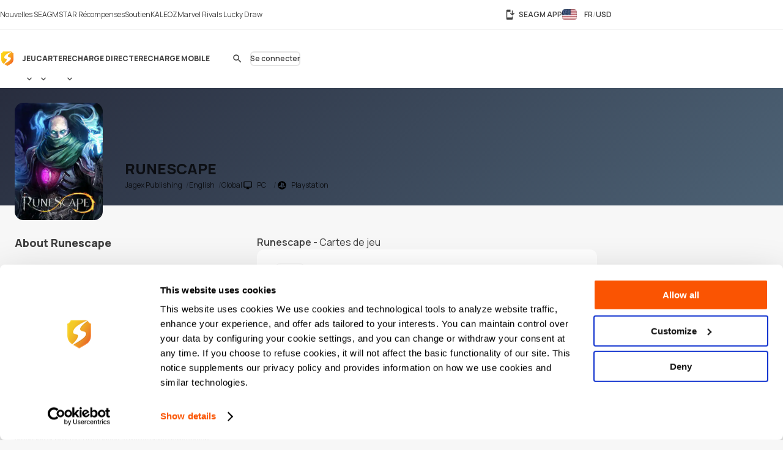

--- FILE ---
content_type: text/html; charset=UTF-8
request_url: https://www.seagm.com/fr/runescape-rs-gold
body_size: 20776
content:

<!doctype html>
<html lang="fr" xmlns="http://www.w3.org/1999/xhtml" xmlns:fb="http://www.facebook.com/2008/fbml">
<head>
	<meta charset="utf-8">
	<title>Runescape | Recharges et codes prépayés - SEAGM</title>
	<meta name="description" content="Boostez le gameplay de votre Runescape. SEA Gamer Mall vend les codes de recharge numériques et les articles de jeu les moins chers. Payez avec Paypal, cartes de crédit et plus. Acheter maintenant!">
	<meta name="keywords" content="Runescape, Jagex Publishing">
	<meta name="msvalidate.01" content="B2D541D4AF5AD042D1DFC4AE5DE7C10A">
	<meta name="ROBOTS" content="NOODP">
	<meta name="verify-webtopay" content="64976a9cab041f993b6c51ec1b2c1414">
	<meta name="wot-verification" content="e7d31e666d86be19b43e">
	<meta property="wb:webmaster" content="b4046b3f6c9be535">
	<!--<meta property="qc:admins" content="2613214773635175636">-->
	<meta property="qc:admins" content="261321436751756654">
	<!-- Open Graph -->
	<meta property="fb:admins" content="721271477">
	<meta property="fb:app_id" content="139274246138520">
	<meta property="og:site_name" content="SEAGM">
	<meta property="og:title" content="Runescape | Recharges et codes prépayés - SEAGM">
	<meta property="og:description" content="Boostez le gameplay de votre Runescape. SEA Gamer Mall vend les codes de recharge numériques et les articles de jeu les moins chers. Payez avec Paypal, cartes de crédit et plus. Acheter maintenant!">
	<meta property="og:type" content="website">

			<meta property="og:url" content="https://www.seagm.com/fr/runescape-rs-gold">
		<meta property="og:image" content="https://seagm-media.seagmcdn.com/game_480/193.jpg?x-oss-process=image/blur,r_50,s_50/resize,w_1200,limit_0/blur,r_50,s_50/bright,-50/crop,w_1200,h_630,g_center/blur,r_50,s_50/watermark,image_YXJ0L3Y2L29nL2dhbWVfb2dfYmcucG5n,g_center/watermark,image_Z2FtZV80ODAvMTkzLmpwZz94LW9zcy1wcm9jZXNzPWltYWdlL3Jlc2l6ZSxsXzQ4MCxsaW1pdF8wL3JvdW5kZWQtY29ybmVycyxyXzMw,g_center">
	
		<meta name="viewport" content="width=device-width,initial-scale=1,maximum-scale=5">
	
	<meta name="baidu-site-verification" content="codeva-4BkQFrNbtb" />

	<link rel="apple-touch-icon" href="https://www.seagm.com/skin/images/favicon-0bbc387493.png">
	<link rel="shortcut icon" type="image/x-icon" href="https://www.seagm.com/skin/images/favicon-867fb402f0.ico">

	<!-- preload css -->
	<link rel="preload" as="style" href="https://www.seagm.com/skin/css/component-862cb6c03e.v24.min.css">
	<link rel="preload" as="style" href="https://www.seagm.com/skin/css/style-7cea0e353c.css">
	<link rel="preload" as="style" href="https://www.seagm.com/skin/css/style_dark-8f18dc6cac.css">
	<!-- preload css -->
	<link rel="stylesheet" href="https://www.seagm.com/skin/css/component-862cb6c03e.v24.min.css">
	<link rel="stylesheet" href="https://www.seagm.com/skin/css/style-7cea0e353c.css">
	<link rel="stylesheet" href="https://www.seagm.com/skin/css/style_dark-8f18dc6cac.css" media="(prefers-color-scheme:dark)">


	
    	    <link rel="preload" as="style" href="https://www.seagm.com/skin/css/game-14a6ac5f04.css">
<link rel="stylesheet" href="https://www.seagm.com/skin/css/game-14a6ac5f04.css">

<link rel="preload" as="script" href="https://www.seagm.com/skin/js/lazysizes.ls-f6a3dd4ecb.unveilhooks.min.js">
<script data-cfasync="false" src="https://www.seagm.com/skin/js/lazysizes.ls-f6a3dd4ecb.unveilhooks.min.js" async></script>


<!-- game home art -->












































<!-- game home art -->    
    <!-- hreflang list -->
            <link rel="alternate" hreflang="en" href="https://www.seagm.com/runescape-rs-gold">
            <link rel="alternate" hreflang="en-my" href="https://www.seagm.com/en-my/runescape-rs-gold">
            <link rel="alternate" hreflang="en-us" href="https://www.seagm.com/en-us/runescape-rs-gold">
            <link rel="alternate" hreflang="en-sg" href="https://www.seagm.com/en-sg/runescape-rs-gold">
            <link rel="alternate" hreflang="en-ph" href="https://www.seagm.com/en-ph/runescape-rs-gold">
            <link rel="alternate" hreflang="en-th" href="https://www.seagm.com/en-th/runescape-rs-gold">
            <link rel="alternate" hreflang="en-gb" href="https://www.seagm.com/en-gb/runescape-rs-gold">
            <link rel="alternate" hreflang="en-ca" href="https://www.seagm.com/en-ca/runescape-rs-gold">
            <link rel="alternate" hreflang="en-vn" href="https://www.seagm.com/en-vn/runescape-rs-gold">
            <link rel="alternate" hreflang="en-au" href="https://www.seagm.com/en-au/runescape-rs-gold">
            <link rel="alternate" hreflang="en-in" href="https://www.seagm.com/en-in/runescape-rs-gold">
            <link rel="alternate" hreflang="en-kr" href="https://www.seagm.com/en-kr/runescape-rs-gold">
            <link rel="alternate" hreflang="en-mm" href="https://www.seagm.com/en-mm/runescape-rs-gold">
            <link rel="alternate" hreflang="en-bd" href="https://www.seagm.com/en-bd/runescape-rs-gold">
            <link rel="alternate" hreflang="en-ae" href="https://www.seagm.com/en-ae/runescape-rs-gold">
            <link rel="alternate" hreflang="en-sa" href="https://www.seagm.com/en-sa/runescape-rs-gold">
            <link rel="alternate" hreflang="en-ro" href="https://www.seagm.com/en-ro/runescape-rs-gold">
            <link rel="alternate" hreflang="ms" href="https://www.seagm.com/ms/runescape-rs-gold">
            <link rel="alternate" hreflang="ms-my" href="https://www.seagm.com/ms-my/runescape-rs-gold">
            <link rel="alternate" hreflang="id" href="https://www.seagm.com/id/runescape-rs-gold">
            <link rel="alternate" hreflang="id-id" href="https://www.seagm.com/id-id/runescape-rs-gold">
            <link rel="alternate" hreflang="zh" href="https://www.seagm.com/zh/runescape-rs-gold">
            <link rel="alternate" hreflang="zh-cn" href="https://www.seagm.com/zh-cn/runescape-rs-gold">
            <link rel="alternate" hreflang="zh-tw" href="https://www.seagm.com/zh-tw/runescape-rs-gold">
            <link rel="alternate" hreflang="zh-mo" href="https://www.seagm.com/zh-mo/runescape-rs-gold">
            <link rel="alternate" hreflang="zh-hk" href="https://www.seagm.com/zh-hk/runescape-rs-gold">
            <link rel="alternate" hreflang="zh-my" href="https://www.seagm.com/zh-my/runescape-rs-gold">
            <link rel="alternate" hreflang="zh-sg" href="https://www.seagm.com/zh-sg/runescape-rs-gold">
            <link rel="alternate" hreflang="th" href="https://www.seagm.com/th/runescape-rs-gold">
            <link rel="alternate" hreflang="th-th" href="https://www.seagm.com/th-th/runescape-rs-gold">
            <link rel="alternate" hreflang="my" href="https://www.seagm.com/my/runescape-rs-gold">
            <link rel="alternate" hreflang="my-mm" href="https://www.seagm.com/my-mm/runescape-rs-gold">
            <link rel="alternate" hreflang="fr" href="https://www.seagm.com/fr/runescape-rs-gold">
            <link rel="alternate" hreflang="fr-fr" href="https://www.seagm.com/fr-fr/runescape-rs-gold">
            <link rel="alternate" hreflang="fr-ph" href="https://www.seagm.com/fr-ph/runescape-rs-gold">
            <link rel="alternate" hreflang="fr-in" href="https://www.seagm.com/fr-in/runescape-rs-gold">
            <link rel="alternate" hreflang="ar" href="https://www.seagm.com/ar/runescape-rs-gold">
            <link rel="alternate" hreflang="es" href="https://www.seagm.com/es/runescape-rs-gold">
            <link rel="alternate" hreflang="es-es" href="https://www.seagm.com/es-es/runescape-rs-gold">
            <link rel="alternate" hreflang="vi" href="https://www.seagm.com/vi/runescape-rs-gold">
            <link rel="alternate" hreflang="vi-vn" href="https://www.seagm.com/vi-vn/runescape-rs-gold">
            <link rel="alternate" hreflang="tl" href="https://www.seagm.com/tl/runescape-rs-gold">
            <link rel="alternate" hreflang="tl-ph" href="https://www.seagm.com/tl-ph/runescape-rs-gold">
            <link rel="alternate" hreflang="ru" href="https://www.seagm.com/ru/runescape-rs-gold">
            <link rel="alternate" hreflang="ru-ru" href="https://www.seagm.com/ru-ru/runescape-rs-gold">
            <link rel="alternate" hreflang="pt" href="https://www.seagm.com/pt/runescape-rs-gold">
            <link rel="alternate" hreflang="pt-pt" href="https://www.seagm.com/pt-pt/runescape-rs-gold">
            <link rel="alternate" hreflang="ro" href="https://www.seagm.com/ro/runescape-rs-gold">
            <link rel="alternate" hreflang="ro-ro" href="https://www.seagm.com/ro-ro/runescape-rs-gold">
            <link rel="alternate" hreflang="it" href="https://www.seagm.com/it/runescape-rs-gold">
            <link rel="alternate" hreflang="nl" href="https://www.seagm.com/nl/runescape-rs-gold">
            <link rel="alternate" hreflang="nl-nl" href="https://www.seagm.com/nl-nl/runescape-rs-gold">
            <link rel="alternate" hreflang="it-it" href="https://www.seagm.com/it-it/runescape-rs-gold">
            <link rel="alternate" hreflang="ja" href="https://www.seagm.com/ja/runescape-rs-gold">
            <link rel="alternate" hreflang="ja-jp" href="https://www.seagm.com/ja-jp/runescape-rs-gold">
            <link rel="alternate" hreflang="hi" href="https://www.seagm.com/hi/runescape-rs-gold">
            <link rel="alternate" hreflang="hi-in" href="https://www.seagm.com/hi-in/runescape-rs-gold">
            <link rel="alternate" hreflang="de" href="https://www.seagm.com/de/runescape-rs-gold">
            <link rel="alternate" hreflang="de-de" href="https://www.seagm.com/de-de/runescape-rs-gold">
            <link rel="alternate" hreflang="ko-kr" href="https://www.seagm.com/ko-kr/runescape-rs-gold">
            <link rel="alternate" hreflang="ko" href="https://www.seagm.com/ko/runescape-rs-gold">
            <link rel="alternate" hreflang="x-default" href="https://www.seagm.com/runescape-rs-gold">
        <!-- 如果是产品页面 需要去掉参数 -->
    <link rel="canonical" href="https://www.seagm.com/fr/runescape-rs-gold">

	<!-- preconnect -->
	<link rel="preconnect" href="https://seagm-media.seagmcdn.com">
	<link rel="preconnect" href="https://www.google-analytics.com">
	<link rel="preconnect" href="https://www.googletagmanager.com">
	<!-- preconnect -->

	<!-- preload fonts -->
	<link rel="preload" href="https://www.seagm.com/skin/fonts/manrope/v15/manrope-8951283ba1.woff2" as="font" type="font/woff2" crossorigin>
	<!-- preload fonts -->

	<!-- preload iconfont -->
	<link rel="preload" href="https://www.seagm.com/skin/iconfont/materialicons/v143/MaterialIconsx-a4160421d2.woff2" as="font" type="font/woff2" crossorigin>
	<link rel="preload" href="https://www.seagm.com/skin/iconfont/brandicons/v13/brand-iconsx-6f85522d89.woff2" as="font" type="font/woff2" crossorigin>
	<!-- preload iconfont -->

	<!-- preload image -->
	<link rel="preload" href="https://www.seagm.com/skin/images/platform_icons-91b7acd68a.svg" as="image">
	<link rel="preload" href="https://www.seagm.com/skin/images/category_icons-bda5098a45.svg" as="image">
	<link rel="preload" href="https://www.seagm.com/skin/images/placeholder/loading-701269f903.svg" as="image">
	<!-- preload image -->

	<!-- preload js -->
	<link rel="preload" as="script" href="https://www.seagm.com/skin/js/jquery-3.5-dc5e7f18c8.1.min.js">
	<link rel="preload" as="script" href="https://www.seagm.com/skin/js/jquery-b67c6b00d9.tuki.js">
	<link rel="preload" as="script" href="https://www.seagm.com/skin/js/php-9c29335b33.js">
	<link rel="preload" as="script" href="https://www.seagm.com/skin/js/tuki-d92e491a75.js">
	<link rel="preload" as="script" href="https://www.seagm.com/skin/js/jquery-a4d0da9e52.tukimenu.js">
	<link rel="preload" as="script" href="https://www.seagm.com/skin/js/jquery-1b5c108829.tukiselect.js">
	<link rel="preload" as="script" href="https://www.seagm.com/skin/js/jquery-26506c9d08.tukislide.js">
	<link rel="preload" as="script" href="https://www.seagm.com/skin/js/jquery-e326281e2d.tukicountdown.js">
	<link rel="preload" as="script" href="https://www.seagm.com/skin/js/jquery-c4c50db716.tukitip.js">
	<link rel="preload" as="script" href="https://www.seagm.com/skin/js/jquery-69136f67e9.tukibox.js">
	<link rel="preload" as="script" href="https://www.seagm.com/skin/js/jquery-d5679d5a53.tukivalidator.js">
	<link rel="preload" as="script" href="https://www.seagm.com/skin/js/jquery-ba7e5f6060.md5.min.js">
	<link rel="preload" as="script" href="https://www.seagm.com/skin/js/lazysizes-45bacd312d.min.js">
	<!-- preload js -->

	<script src="https://www.seagm.com/skin/js/jquery-3.5-dc5e7f18c8.1.min.js" type="ff9590fba08615dc92913522-text/javascript"></script>
	<script src="https://www.seagm.com/skin/js/jquery-b67c6b00d9.tuki.js" type="ff9590fba08615dc92913522-text/javascript"></script>
	<script src="https://www.seagm.com/skin/js/php-9c29335b33.js" type="ff9590fba08615dc92913522-text/javascript"></script>
	<script src="https://www.seagm.com/skin/js/tuki-d92e491a75.js" type="ff9590fba08615dc92913522-text/javascript"></script>
	<script src="https://www.seagm.com/skin/js/jquery-a4d0da9e52.tukimenu.js" type="ff9590fba08615dc92913522-text/javascript"></script>
	<script src="https://www.seagm.com/skin/js/jquery-1b5c108829.tukiselect.js" type="ff9590fba08615dc92913522-text/javascript"></script>
	<script src="https://www.seagm.com/skin/js/jquery-26506c9d08.tukislide.js" type="ff9590fba08615dc92913522-text/javascript"></script>
	<script src="https://www.seagm.com/skin/js/jquery-e326281e2d.tukicountdown.js" type="ff9590fba08615dc92913522-text/javascript"></script>
	<script src="https://www.seagm.com/skin/js/jquery-c4c50db716.tukitip.js" type="ff9590fba08615dc92913522-text/javascript"></script>
	<script src="https://www.seagm.com/skin/js/jquery-69136f67e9.tukibox.js" type="ff9590fba08615dc92913522-text/javascript"></script>
	<script src="https://www.seagm.com/skin/js/jquery-d5679d5a53.tukivalidator.js" type="ff9590fba08615dc92913522-text/javascript"></script>
	<script src="https://www.seagm.com/skin/js/jquery-ba7e5f6060.md5.min.js" type="ff9590fba08615dc92913522-text/javascript"></script>
	<script src="https://www.seagm.com/skin/js/lazysizes-45bacd312d.min.js" type="ff9590fba08615dc92913522-text/javascript"></script>

	<script type='application/ld+json'>
		{
			"@context": "http://schema.org",
			"@type": "Organization",
			"url": "https://www.seagm.com/",
			"name": "SEAGM",
			"alternateName": "SEA Gamer Mall",
			"logo": "https://www.seagm.com/skin/images/art/contact-ea6560a14b.png",
			"address": "69, Jalan Raja Omar, Taman Ria Jaya, 32000 Sitiawan, Perak",
			"contactPoint": {
				"@type": "ContactPoint",
				"telephone": "+60-165212343",
				"email": "helper@seagm.com",
				"contactType": "customer service"
			},
			"sameAs": [
				"https://corp.seagm.com",
				"https://www.facebook.com/SEAGM",
				"https://twitter.com/seagm",
				"https://www.instagram.com/seagm/",
				"https://www.youtube.com/c/SEAGMOfficial/featured",
				"https://www.linkedin.com/company/seagm/",
				"https://news.seagm.com"
			],
			"potentialAction": {
				"@type": "SearchAction",
				"target": "https://www.seagm.com/search?keywords={search_term_string}",
				"query-input": "required name=search_term_string"
			}
		}
	</script>

	<script type="ff9590fba08615dc92913522-text/javascript">var newDataLayer;</script>


    <!--New GTM(Bdata)-->
    <script type="ff9590fba08615dc92913522-text/javascript">(function(w,d,s,l,i){w[l]=w[l]||[];w[l].push({'gtm.start':new Date().getTime(),event:'gtm.js'});var f=d.getElementsByTagName(s)[0],j=d.createElement(s),dl=l!='dataLayer'?'&l='+l:'';j.async=true;j.src='https://www.googletagmanager.com/gtm.js?id='+i+dl;f.parentNode.insertBefore(j,f);})(window,document,'script','newDataLayer','GTM-WHHT94G');</script>



<body>

<script src="https://www.seagm.com/skin/js/gtmtrack-b7fe28790e.js" type="ff9590fba08615dc92913522-text/javascript"></script>
<script type="ff9590fba08615dc92913522-text/javascript">
    var gaPageName = 'game-info';
    var gaPageGroup = 'game-info';
    var gaPageTitle = 'Runescape | Top Up Game Credits & Prepaid Codes - SEAGM';
    var gtmtracker = new gtmtracker({
        userObject: {
            UserID: '10000',
            LoginType: 'not applicable',
            Language: 'fr',
            Country: 'us',
            Currency: 'USD',
        },
        pageName: gaPageName,
        pageGroup: gaPageGroup,
        pageTitle: gaPageTitle,
    });

        //fresh page init
    $(document).ready(function () {
        gtmtracker.options.searchObject.search_query = $('#game-search-form').find("input[name='keyword']").val() || '';
        gtmtracker.options.searchObject.search_filter_region = $('#game-search-form').find("select[name='region']").val() || '';
        gtmtracker.options.searchObject.search_filter_language = $('#game-search-form').find("select[name='language']").val() || '';
        gtmtracker.options.searchObject.search_filter_platform = ($('#game-search-form').find("select[name='platform']").val() ? $('#game-search-form').find("select[name='platform'] option:selected").text() : '') || '';
    });
    
    
    
    
    
</script>
<script src="https://www.seagm.com/skin/js/gtmcontrast-aa8ed1412c.js" type="ff9590fba08615dc92913522-text/javascript"></script>


    <!--New GTM(Bdata)-->
    <noscript><iframe src="https://www.googletagmanager.com/ns.html?id=GTM-WHHT94G" height="0" width="0" style="display:none;visibility:hidden"></iframe></noscript>



<!--Auto Popup-->
<script type="ff9590fba08615dc92913522-text/javascript">
    </script>
<!-- tukigrowl-->
<div id="tukigrowl_wrapper"></div>

<!-- tukibox -->
<div id="tukibox_overlay">
    <div class="tukibox">
            </div>
</div>

<!-- tukiloading -->
<div id="tukitip_wrp">
    <div id="tukitip">
        <div class="load"><div class="loading">Chargement</div></div>
    </div>
</div>

<script type="ff9590fba08615dc92913522-text/javascript">
	//信用点转换函数
	function convertToCredits(payAmount) {
				var toCurrencyRate = 100.000000;
		var fromCurrencyRate = 405.700151;
		return Math.round(payAmount * 100 * fromCurrencyRate / toCurrencyRate);
			}

	//处理所有ajax返回
	function processResponse($obj, data) {
        // 直购页面点击BuyNow错误时，推送GA事件
        if ((typeof pushGaDirectPurchaseTopUpDetailPage !== 'undefined') && pushGaDirectPurchaseTopUpDetailPage === true && data[0] && (data[0].selector || '') === 'jQuery' && (data[0] && data[0].alert && data[0].alert[0] && (data[0].alert[0])[0]) !== undefined) {
            if (typeof pushGaBuyNowError === "function") {
                pushGaBuyNowError(data[0] && data[0].alert && data[0].alert[0] && (data[0].alert[0])[0]);
            }
        }
		//var $this = $obj;
		for (var i=0; i<data.length; i++) {
			if ('this' === data[i].selector) {
				//$obj = $this;
			} else if ('jQuery' === data[i].selector) {
				$obj = jQuery;
			} else {
				$obj = jQuery(data[i].selector);
			}
			delete data[i].selector;
			for (var command in data[i]) {
				for (var j=0; j<data[i][command].length; j++) {
					$obj = $obj[command].apply($obj, data[i][command][j]);
				}
			}
		}
	}

	//select
	$(document).on('change', 'select[rel="tukiselect"]', function(){
		var $this = $(this);
		var $obj = $('#' + $this.data('obj'));
		$obj.html('<option>loading...</option>');
		$.get($this.data('url').replace('thisValue', $this.val()), function(data){
			processResponse($obj, data);
		}, 'json');
		return false;
	});

	//拦截 表单提交
	$('body').on('submit', 'form[target="background"]', function() {
		var $form = $(this), that = this;

		var activeElement = $(document.activeElement);
		activeElement.addClass('btwloading');
		activeElement.parent().addClass('btwloading');

		//验证表单
		var el =$form.find("input[type=file]");
		var formData = new FormData(this);
		if (el.attr('checkFile')) {
			var fileName = el.attr('name');
			if  (!el[0].files[0]) { //图片不存在 要移除图片input
				formData.delete(fileName);
			}else {                  //图片存在 检查图片是否合法，非法需要return
				if(verify_img(el[0])){
					if (processFile){
						formData.delete(fileName);
						formData.append(fileName, processFile);
					}
				}else {
					return false;
				}
			}
		}

		$.ajax({
			type: 'POST',
			url: that.action,
			data: formData,
			/**
			 *必须false才会自动加上正确的Content-Type
			 */
			contentType: false,
			/**
			 * 必须false才会避开jQuery对 formdata 的默认处理
			 * XMLHttpRequest会对 formdata 进行正确的处理
			 */
			processData: false,

			/**
			 * 带上cookie
			 */
			xhrFields: {
				withCredentials: true
			},
			crossDomain: true,

			headers: {
				'X-Requested-With': 'XMLHttpRequest',
			},

			dataType: 'json',
			success: function(data){
				processResponse($form, data);
				//if (tipTimer == undefined) $('#tukibox_overlay').removeClass('show');
			}
		});
		return false;
	});

	//拦截 普通链接
	$('body').on('click', 'a[target="background"]', function(){
		var $a = $(this);
		$a.addClass('disabled');

        $('#tukitip_wrp #tukitip').html('<div class="load"><div class="loading">Loading</div></div>');
        $('#tukitip_wrp').addClass('show');

        $.ajax({
			type: 'GET',
			url: $a.attr('href'),
			xhrFields: {
				withCredentials: true
			},
			crossDomain: true,
			processData: false,
			headers: {
				'X-Requested-With': 'XMLHttpRequest',
			},
			dataType: 'json'
		}).done(function(data){
			processResponse($a, data);
            //$('#tukitip_wrp').removeClass('show');
            $a.removeClass('disabled');
		});

		return false;
	});


	function checkFormInput(e, typeName)
	{
		var submit = true;
		var value = $.trim($(e).find("input[type='" + typeName + "']").val());
		if (value == "")
		{
			submit = false;
		}
		return submit;
	}

    function tukibox_loading_show(){
        $('#tukitip_wrp').addClass('show');
        $('#tukitip_wrp #tukitip').html('<div class="load"><div class="loading">Chargement</div></div>');
    }
    function tukibox_loading_hide() {
        $('#tukitip_wrp').removeClass('show');
    }

    /**
     * @param tukiboxHtml 弹窗内容
     * @param isTukiboxClose 是否可以点击背景关闭
     */
    function tukibox_overlay_popup_show(tukiboxHtml, isTukiboxClose) {
        $('#tukibox_overlay').addClass('show');
        if (isTukiboxClose === true) {
            $('#tukibox_overlay').prepend('<div class="tukibox_close"></div>');
        }
        $('#tukibox_overlay .tukibox').html(tukiboxHtml);
    }

    // 检查图片
    function faceImgError(imgObj){
        $(imgObj).attr('src','https://www.seagm.com/skin/images/placeholder/avatar_default-c4b39b0bde.svg');
    }
</script>

<header id="site_header">
	<div id="global_nav">
		<div class="inner">
			<div class="global_nav_ctrl" icon="apps"></div>
			<div class="nav">
				<div class="inner">
					<a class="link" href="https://news.seagm.com" target="_blank" rel="noopener" ga-data="2090" ga-data-playload="SEAGM News"><span icon="newspaper">Nouvelles SEAGM</span></a>
					<a class="link" href="/fr/star/intro" target="_blank" ga-data="2091" ga-data-playload="Star Reward"><span icon-brand="seagmstar">STAR Récompenses</span></a>
					<a class="link" href="https://help.seagm.com/" target="_blank" rel="noopener" ga-data="2027" ga-data-playload="Support"><span icon="contact_support">Soutien</span></a>
					<a class="link" href="https://www.kaleoz.com" target="_blank" rel="noopener" ga-data="2094" ga-data-playload="KALEOZ"><span icon-brand="kaleoz">KALEOZ</span></a>
					                    					<a class="link promotion_link" href="/fr/promotion/marvel-rivals-lucky-draw?ps=Header" target="_blank" rel="noopener" data-promotion-theme-code="marvel2026"><span icon="interests">Marvel Rivals Lucky Draw</span></a>
					                    				</div>
			</div>
			<div class="settings">
				<a class="download_app" href="/fr/app/download" target="_blank" title="SEAGM APP" ga-data="2095"><span icon="install_mobile">SEAGM APP</span></a>
        		        		<div class="language_currency" region="us" ga-data="2096" onclick="if (!window.__cfRLUnblockHandlers) return false; window.location.href = '/fr/language_currency'+'?origin=%2Ffr%2Frunescape-rs-gold'" data-cf-modified-ff9590fba08615dc92913522-="">
        			<span><b class="lang">FR</b><b class="currency">USD</b></span>
				</div>
        					</div>
		</div>
	</div>
	<div id="main_nav">
		<div class="inner">
			<div class="nav_ctrl_on btw" color="transparent"><span icon-only="menu"></span></div>
			<div class="nav">
				<div class="nav_ctrl_off"></div>
				<div class="inner">
					<div id="nav_logo">
						<a href="/fr" ga-data="2001" title="SEA Gamer Mall"><span>SEAGM</span></a>
						<div class="nav_ctrl_off close btw" color="transparent"><span icon-only="close"></span></div>
					</div>
					<div id="nav_zone">
						<div class="type">
							<a class="bt" href="/fr/game" ga-data="3003" ga-data-playload="Game"><span>Jeu</span></a>
							<div class="dropmenu_ctrl" icon></div>
							<div class="dropmenu">
																<a class="category" href="/fr/game?platform=pc" ga-data="g3007" ga-data-playload="PC" data-platform-icon="1"><span>PC</span></a>
																<a class="category" href="/fr/game?platform=web" ga-data="g3008" ga-data-playload="Webgame" data-platform-icon="2"><span>Webgame</span></a>
																<a class="category" href="/fr/game?platform=mobile" ga-data="g3010" ga-data-playload="Mobile" data-platform-icon="4"><span>Mobile</span></a>
																<a class="category" href="/fr/game?platform=playstation" ga-data="g3012" ga-data-playload="Playstation" data-platform-icon="9"><span>Playstation</span></a>
																<a class="category" href="/fr/game?platform=xbox" ga-data="g3013" ga-data-playload="Xbox" data-platform-icon="10"><span>Xbox</span></a>
																<a class="category" href="/fr/game?platform=nintendo-switch" ga-data="" ga-data-playload="Nintendo Switch" data-platform-icon="13"><span>Nintendo Switch</span></a>
															</div>
						</div>
						<div class="type">
							<a class="bt" href="/fr/card" ga-data="3004" ga-data-playload="Card"><span>Carte</span></a>
							<div class="dropmenu_ctrl" icon></div>
							<div class="dropmenu">
																<a class="category" href="/fr/card?code=mobile-game-cards" ga-data="" ga-data-playload="Mobile Game Cards" data-category-icon="33"><span>Mobile Game Cards</span></a>
																<a class="category" href="/fr/card?code=game-cards" ga-data="3007" ga-data-playload="Game Cards" data-category-icon="01"><span>Game Cards</span></a>
																<a class="category" href="/fr/card?code=payment-cards" ga-data="" ga-data-playload="Payment Cards" data-category-icon="02"><span>Payment Cards</span></a>
																<a class="category" href="/fr/card?code=gift-card" ga-data="3008" ga-data-playload="Gift Cards" data-category-icon="03"><span>Gift Cards</span></a>
																<a class="category" href="/fr/card?code=game-console" ga-data="" ga-data-playload="Game Console" data-category-icon="22"><span>Game Console</span></a>
																<a class="category" href="/fr/card?code=cd-key" ga-data="3010" ga-data-playload="Game CD-Key" data-category-icon="04"><span>Game CD-Key</span></a>
																<a class="category" href="/fr/card?code=video-on-demand" ga-data="3011" ga-data-playload="Video Streaming" data-category-icon="11"><span>Video Streaming</span></a>
																<a class="category" href="/fr/card?code=music" ga-data="3012" ga-data-playload="Music" data-category-icon="12"><span>Music</span></a>
																<a class="category" href="/fr/card?code=shopping" ga-data="3013" ga-data-playload="Shopping" data-category-icon="21"><span>Shopping</span></a>
																<a class="category" href="/fr/card?code=mobile-reloads" ga-data="3014" ga-data-playload="Telco Prepaid Cards" data-category-icon="32"><span>Telco Prepaid Cards</span></a>
																<a class="category" href="/fr/card?code=tools" ga-data="3015" ga-data-playload="Tools" data-category-icon="13"><span>Tools</span></a>
																<a class="category" href="/fr/card?code=software" ga-data="3016" ga-data-playload="Software" data-category-icon="24"><span>Software</span></a>
																<a class="category" href="/fr/card?code=social-app" ga-data="3017" ga-data-playload="Social App" data-category-icon="23"><span>Social App</span></a>
																<a class="category" href="/fr/card?code=freebie-newbie-code" ga-data="" ga-data-playload="Freebie Codes" data-category-icon="15"><span>Freebie Codes</span></a>
																<a class="category" href="/fr/card?code=subscription" ga-data="" ga-data-playload="Subscription" data-category-icon="36"><span>Subscription</span></a>
															</div>
						</div>
						<div class="type">
							<a class="bt" href="/fr/direct-topup" ga-data="3005" ga-data-playload="Direct Top Up"><span>Recharge Directe</span></a>
							<div class="dropmenu_ctrl" icon></div>
							<div class="dropmenu">
																<a class="category" href="/fr/direct-topup?code=mobile-game" ga-data="3018" ga-data-playload="Mobile Game Top-Up" data-category-icon="34"><span>Mobile Game Top-Up</span></a>
																<a class="category" href="/fr/direct-topup?code=game-direct-top-up" ga-data="3019" ga-data-playload="Game Direct Top-Up" data-category-icon="14"><span>Game Direct Top-Up</span></a>
																<a class="category" href="/fr/direct-topup?code=china-game-top-up" ga-data="" ga-data-playload="China Direct Top-Up" data-category-icon="17"><span>China Direct Top-Up</span></a>
																<a class="category" href="/fr/direct-topup?code=video-on-demand" ga-data="3021" ga-data-playload="Video Streaming" data-category-icon="11"><span>Video Streaming</span></a>
																<a class="category" href="/fr/direct-topup?code=entertainment-app" ga-data="3022" ga-data-playload="Entertainment" data-category-icon="18"><span>Entertainment</span></a>
																<a class="category" href="/fr/direct-topup?code=live-streaming-top-up" ga-data="3023" ga-data-playload="Live Streaming" data-category-icon="27"><span>Live Streaming</span></a>
															</div>
						</div>
						<div class="type">
							<a class="bt" href="/fr/mobile-recharge" ga-data="3006" ga-data-playload="Mobile Recharge"><span>Recharge mobile</span></a>
						</div>
					</div>
				</div>
			</div>
			<div class="menu">
                                    <div id="universal_search">
	<form method="get" action="/fr/search" onsubmit="if (!window.__cfRLUnblockHandlers) return false; return checkFormInput(this, 'search')" ga-data="3001" data-cf-modified-ff9590fba08615dc92913522-="">
		<label id="header_search" class="cpt-search">
			<input type="search" placeholder="Recherche" value="" disabled name="keywords" tabindex="1" autocomplete="off">
			<label class="btw" color="transparent"><span icon-only="search">Recherche</span><input type="submit"></label>
		</label>
	</form>
	<div id="universal_search_dropdown">
		<div class="load"><div class="loading hide">Chargement ...</div></div>
		<div class="block" id="recent_list">
			<div class="title">Recent search</div>
			<div class="list"></div>
		</div>
		<div class="block" id="recommend_list">
			<div class="title">Hot search</div>
			<div class="list"></div>
		</div>
		<div class="block" id="result_list">
			<div class="title">Related</div>
			<div class="list"></div>
		</div>
	</div>
        <div class="universal_search_bt btw" color="transparent"><span icon-only="search"></span></div>
    </div>

<script type="ff9590fba08615dc92913522-text/javascript">
    let pushGaInputUSearchBoxTag = false;

    function pushGaFocusUSearchBox() {
        gtmtracker.pushEvent({
            'event': 'Search Interaction',
            'eventCategory': 'Search Interaction',
            'eventAction': 'Focus USearch Box',
            'eventLabel': '',
            'eventSource': 'Universal Search',
            'eventTarget': '',
            'interactionFlag': 'True'
        });
    }

    function pushGaInputUSearchBox() {
        gtmtracker.pushEvent({
            'event': 'Search Interaction',
            'eventCategory': 'Search Interaction',
            'eventAction': 'Input USearch Box',
            'eventLabel': '',
            'eventSource': 'Universal Search',
            'eventTarget': '',
            'interactionFlag': 'True'
        });
        pushGaInputUSearchBoxTag = true;
    }

    function pushGaSelectUSearchProduct(categoryName) {
        let keywords = String($('#universal_search #header_search input[name="keywords"]').val() || '');
        gtmtracker.pushEvent({
            'event': 'Search Interaction',
            'eventCategory': 'Search Interaction',
            'eventAction': 'Select USearch Product',
            'eventLabel': keywords,
            'eventSource': 'Universal Search',
            'eventTarget': categoryName,
            'interactionFlag': 'True'
        });
    }

    function pushGaMoreUSearchResult() {
        let keywords = String($('#universal_search #header_search input[name="keywords"]').val() || '');
        gtmtracker.pushEvent({
            'event': 'Search Interaction',
            'eventCategory': 'Search Interaction',
            'eventAction': 'More USearch Result',
            'eventLabel': keywords,
            'eventSource': 'Universal Search',
            'eventTarget': '',
            'interactionFlag': 'True'
        });
    }

    $(document).ready(function () {
        // Focus USearch Box
        $('#universal_search #header_search input[name="keywords"]').on('focus', function () {
            pushGaFocusUSearchBox();
            pushGaInputUSearchBoxTag = false;
            return true;
        });

        // Input USearch Box
        $('#universal_search #header_search input[name="keywords"]').on('keyup', function () {
            let content = $.trim($(this).val());
            if (content !== '' && pushGaInputUSearchBoxTag === false) {
                pushGaInputUSearchBox();
            }
            return true;
        });

        $('#result_list').on('click', "span", function () {
            let ename = $(this).attr('ga-data') || '';
            let pname = $(this).attr('ga-data-playload') || '';
            if (ename === 'USearch-01') {
                pushGaSelectUSearchProduct(pname);
            } else if (ename === 'USearch-02') {
                pushGaMoreUSearchResult();
            }
            return true;
        })
    });
</script>                                <div class="user">
										<div id="login-btn" class="user_dropdown_ctrl_on btw" color="outline" ga-data="2002"><span>Se connecter</span></div>
					<section id="user_dropdown">
						<div class="user_dropdown_ctrl_off"></div>
						<div class="inner">
							<div class="user_dropdown_ctrl_off close btw" color="transparent"><span icon-only="close"></span></div>
							<div class="welcome">
								<img class="lazyload" width="216" height="144" data-src="https://seagm-media.seagmcdn.com/art/v6/welcome.png?x-oss-process=image/resize,w_480,limit_0" alt="Bienvenue à SEA Gamer Mall">
								<h3>Bienvenue à <b>SEA Gamer Mall</b></h3>
								<div class="btc">
									<a rel="nofollow" href="https://member.seagm.com/fr/sso/login?origin=https%3A%2F%2Fwww.seagm.com%2Ffr%2Frunescape-rs-gold" class="btw" color="theme" ga-data="2007" ga-data-playload="LogIn"><span>Se connecter</span></a>
									<a rel="nofollow" href="https://member.seagm.com/fr/sso/register?origin=https%3A%2F%2Fwww.seagm.com%2Ffr%2Frunescape-rs-gold" class="btw" color="yellowgreen" ga-data="2008" ga-data-playload="Sign up"><span>S'inscrire</span></a>
								</div>
							</div>
						</div>
					</section>

					
				</div>
			</div>
		</div>
	</div>
</header>
<div id="game_cover" data-hue='374358'>
	<div class="bg lazyload" data-bg="https://seagm-media.seagmcdn.com/game_480/193.jpg?x-oss-process=image/blur,s_50,r_50/resize,w_1920,limit_0/blur,s_50,r_50/crop,w_1920,h_1920,g_center/bright,-10/blur,s_50,r_50"></div>
	<div class="inner">
		<div class="cover">
			<div class="img"><img width="180" height="240" class="GamePic lazyload" src="https://www.seagm.com/skin/images/placeholder/gamepic-0b3becd65a.svg" data-src="https://seagm-media.seagmcdn.com/game_480/193.jpg?x-oss-process=image/resize,w_360" alt="Runescape"></div>
		</div>
		<div class="info">
			<div class="name"><h1>Runescape</h1></div>
			<div class="property">
								<span class="publisher">Jagex Publishing</span>
												<span class="language">English</span>
												<span class="region">Global</span>
							</div>
						<div class="platform">
								<span data-platform-icon="1">PC</span>
								<span data-platform-icon="9">Playstation</span>
							</div>
					</div>
	</div>
</div>

<div id="game_content">

	<div id="game_content_tab">
		<div class="inner">
			<a class="tab" href="#game_explain"><span>Description</span></a>
									<a class="tab" href="#game_card"><span>Carte de jeu</span></a>
								</div>
		<script type="ff9590fba08615dc92913522-text/javascript">
			function GameContentTab(){
				if ($(window).scrollTop() > ($('#site_header').innerHeight() + $('#game_cover').innerHeight())) {
					$('#game_content_tab').addClass('float')
				} else {
					$('#game_content_tab').removeClass('float')
				}
			}
			GameContentTab();
			$(window).resize(function(){GameContentTab()});
			$(window).scroll(function(){GameContentTab()});
		</script>
	</div>

	<div class="inner">

		<div id="game_explain">
			<div class="inner">
								<article class="docs" ><h2>About Runescape</h2>
<h3>Game Descriptions:</h3>
<p><b>Runescape</b> is a fantasy massively multiplayer online role-playing game (MMORPG) released in January 2001 by Andrew and Paul Gower, and developed and published by Jagex Games Studio. RuneScape takes place in the world of Gielinor, a medieval fantasy realm divided into different kingdoms, regions, and cities. Players can travel throughout Gielinor on foot, through the use of magical teleportation spells and devices, and via numerous other methods, such as charter ships. Each region offers different types of monsters, resources, and quests to challenge players. The game's fictional universe has also been explored through a tie-in video game on its maker's other website, FunOrb, Armies of Gielinor, and the novels Betrayal at Falador and Return to Canifis.</p>
<p>RuneScape 3 is the latest version of RuneScape with a large collection of new features added to the existing game which includes improved graphics and audio and customizable interfaces. RuneScape 3 was released as a single massive update, not a series of updates added over time. It was released on 22 July 2013. RuneScape 3 is based on web browser and continues to use the free-to-play mode. The images are also evolved from 2D to 3D. Come to join the funny and exciting adventure in RuneScape 3. </p>


</article>
				
								<div id="game_channel">
	<h2><b>Runescape</b> - Vidéo</h2>
	<div class="youtube-player">
		<div id="player"></div>
	</div>
</div>
<script type="ff9590fba08615dc92913522-text/javascript">
	//加载js
	setTimeout(function (){
		var tag = document.createElement('script');
		tag.src = "https://www.youtube.com/iframe_api";
		var firstScriptTag = document.getElementsByTagName('script')[0];
		firstScriptTag.parentNode.insertBefore(tag, firstScriptTag);
	},2000)

	//创建播放器对象
	var player;
	function onYouTubeIframeAPIReady() {
		player = new YT.Player('player', {
			height: '100%',
			width: '100%',
			//videoId:video_id,
			playerVars: {
				'listType': 'playlist',
				'list': "UUGpr8LIrdwrEak3GuZLQPwg",
			},
			events: {
				//'onReady': onPlayerReady,  //自动播放控制
				'onStateChange': onPlayerStateChange
			}
		});
	}

	function onPlayerReady(event) {
		event.target.playVideo();
	}

	var done = false;
	function onPlayerStateChange(event) {
		if (event.data == YT.PlayerState.PLAYING && !done) {
			done = true;
		}
	}

	function stopVideo() {
		player.stopVideo();
	}
</script>							</div>
		</div>

		
			
						<div id="game_card">
				<h2><b>Runescape</b> - Cartes de jeu</h2>
				<div class="ItemList">
										<a class="ItemLink" ga-enecommerce="gamehome&&76:Game Home" href="/fr/runescape-credits?ps=Game-Home" title="Runescape Prepaid Card" data-on-click="openCardDetails" data-url="76">
						<div class="img"><img class="IconPic lazyload" width="60" height="60" src="https://www.seagm.com/skin/images/placeholder/iconpic-37a8227ea7.svg" data-src="https://seagm-media.seagmcdn.com/icon_400/76.jpg?x-oss-process=image/resize,w_120" alt="Runescape Prepaid Card"></div>
						<div class="T">
							<div class="name">Runescape Prepaid Card</div>
														<div class="info"><span>Global</span></div>
													</div>
					</a>
									</div>
			</div>
			
		
		
	</div>
</div>
<script type="ff9590fba08615dc92913522-text/javascript">
	const a = document.querySelectorAll('a')
	let messageId = 1;
	const isMobile = typeof window.orientation !== 'undefined' || /Mobi|Android|iPhone/i.test(navigator.userAgent) || !!('ontouchstart' in document.documentElement)
	Array.from(a).map(item => {
		// 如果有data-on-click属性，且在移动端设备、seagm app中才删除href属性
		if (item.dataset && item.dataset.onClick && window.seagmRN && isMobile) {
			item.removeAttribute('href')
		} else return
		item.onclick = () => {
			if (window.seagmRN) {
				const actionType = item.dataset['onClick']
				const con = item.dataset['url']
				const requestCon = {
					actionType: actionType,
					messageId: messageId++,
					data: {
						url: con,
						categoryId: con,
						keyWords: '',
						code: ''
					}
				}
				if (window.ReactNativeWebView) {
					window.ReactNativeWebView.postMessage(JSON.stringify(requestCon));
				} else {
					window.postMessage(JSON.stringify(requestCon), '*');
				}
				return true;
			}
		}
	})
</script>
	<footer id="site_footer">
		<div class="inner">
			<div id="footer_payments_wrp">
				<div class="channel_list">
																						<div class="logo"><img class="LogoPic lazyload" width="24" height="24" src="https://www.seagm.com/skin/images/placeholder/logopic-3209aac0cd.svg" data-src="https://seagm-media.seagmcdn.com/bank/paypalcc.png?x-oss-process=image/resize,h_48" alt="PayPal (US Dollar)"></div>
												<div class="logo"><img class="LogoPic lazyload" width="24" height="24" src="https://www.seagm.com/skin/images/placeholder/logopic-3209aac0cd.svg" data-src="https://seagm-media.seagmcdn.com/bank/airwallex_card.png?x-oss-process=image/resize,h_48" alt="Credit/Debit Card (USD)"></div>
												<div class="logo"><img class="LogoPic lazyload" width="24" height="24" src="https://www.seagm.com/skin/images/placeholder/logopic-3209aac0cd.svg" data-src="https://seagm-media.seagmcdn.com/bank/triplea.png?x-oss-process=image/resize,h_48" alt="Cryptocurrency (USD)"></div>
												<div class="logo"><img class="LogoPic lazyload" width="24" height="24" src="https://www.seagm.com/skin/images/placeholder/logopic-3209aac0cd.svg" data-src="https://seagm-media.seagmcdn.com/bank/stripe_card.png?x-oss-process=image/resize,h_48" alt="Credit / Debit Card (USD)"></div>
												<div class="logo"><img class="LogoPic lazyload" width="24" height="24" src="https://www.seagm.com/skin/images/placeholder/logopic-3209aac0cd.svg" data-src="https://seagm-media.seagmcdn.com/bank/apple_pay.png?x-oss-process=image/resize,h_48" alt="Apple Pay (USD)"></div>
												<div class="logo"><img class="LogoPic lazyload" width="24" height="24" src="https://www.seagm.com/skin/images/placeholder/logopic-3209aac0cd.svg" data-src="https://seagm-media.seagmcdn.com/bank/khqr.png?x-oss-process=image/resize,h_48" alt="Bakong KHQR"></div>
															</div>
				<a href="/fr/pay" class="btw more" color="transparent" title="Voir Plus"><span icon-only="more_horiz">Voir Plus</span></a>
			</div>
			<div id="footer_sns_wrp">
				<h3>Restez à jour avec nous</h3>
				<div id="footer_sns" class="sns_list">
					<a href="https://www.facebook.com/SEAGM" class="btw" color="facebook" target="_blank" title="Facebook" rel="noopener" ga-data="2020" ga-data-playload="facebook"><span icon-only icon-brand="facebook">Facebook</span></a>
					<a href="https://www.x.com/seagm" class="btw" color="xcom" target="_blank" title="X" rel="noopener" ga-data="2021" ga-data-playload="X"><span icon-only icon-brand="xcom">X</span></a>
					<a href="https://www.youtube.com/c/SEAGMOfficial/featured" class="btw" color="youtube" target="_blank" title="Youtube" rel="noopener" ga-data="2022" ga-data-playload="youtube"><span icon-only icon-brand="youtube">Youtube</span></a>
					<a href="https://www.instagram.com/seagm/" class="btw" color="instagram" target="_blank" title="Instagram" rel="noopener" ga-data="2023" ga-data-playload="instagram"><span icon-only icon-brand="instagram">Instagram</span></a>
					<a href="https://www.tiktok.com/@seagmofficial" class="btw" color="tiktok" target="_blank" title="Tiktok" rel="noopener" ga-data="2077" ga-data-playload="tiktok"><span icon-only icon-brand="tiktok">Tiktok</span></a>
				</div>
			</div>
			<div id="footer_nav_wrp">
				<div id="footer_nav">
					<div class="group">
						<div class="title"><span>À propos de SEAGM</span></div>
						<a class="link" href="https://corp.seagm.com/" target="_blank" rel="noopener" ga-data="2026" ga-data-playload="About SEAGM">À Propos de Nous</a>
						<a class="link" href="https://news.seagm.com" target="_blank" ga-data="2100" ga-data-playload="SEAGM News">Nouvelles SEAGM</a>
	                    <a class="link" href="https://help.seagm.com/hc/en-us" target="_blank" rel="noopener" ga-data="2027" ga-data-playload="Support">Soutien</a>
	                    <a class="link" href="/fr/page/index?view=contact" ga-data="2028" ga-data-playload="Contact Us">Contactez-nous</a>
					</div>
					<div class="group">
						<div class="title"><span>Faire du shopping</span></div>
						<a class="link" href="/fr/star/intro" title="StarRewards" ga-data="2079" ga-data-playload="SEAGM STAR Rewards">SEAGM STAR Récompenses</a>
						<a class="link" href="https://www.kaleoz.com" target="_blank" ga-data="2099" ga-data-playload="KALEOZ">KALEOZ</a>
					</div>
					<div class="group">
						<div class="title"><span>Légal</span></div>
						<a class="link" href="/fr/document/termsofuse" title="Conditions d'utilisation" ga-data="2030" ga-data-playload="Terms of use">Conditions d'utilisation</a>
						<a class="link" href="/fr/document/termsofsale" title="Conditions de vente" ga-data="2098" ga-data-playload="Terms of sale">Conditions de vente</a>
						<a class="link" href="/fr/document/privacypolicy" title="Politique de confidentialité" ga-data="2031" ga-data-playload="Privacy Policy">Politique de confidentialité</a>
						<a class="link" href="/fr/document/prohibitedcontentpolicy" title="Politique de Contenu Interdit" ga-data="2105" ga-data-playload="Prohibited Content Policy">Politique de Contenu Interdit</a>
						<a class="link" href="/fr/document/termsofuse_japan" title="特定商取引法に基づく表示" ga-data="2032" ga-data-playload="Termsofuse Japan" lang="ja" class="notranslate">特定商取引法に基づく表示</a>
					</div>
					<div class="group">
						<div class="title"><span>Partenaires</span></div>
						<a class="link" href="/fr/page/index?view=partnership" title="Partnership" ga-data="2080" ga-data-playload="Partnership">Partenariat partenaire d'affaires</a>
					</div>
				</div>
			</div>
			<div id="footer_app">
				<a class="download" href="/fr/app/download" target="_blank" color="theme" icon="open_in_new" title="SEAGM APP" ga-data="2025">
					<div class="text">
						<div>SEAGM dans votre poche</div>
						<i>Téléchargez l'application maintenant !</i>
					</div>
				</a>
			</div>
			<div id="footer_copyright">
				<h3>© 2025 SEA Gamer Mall Sdn Bhd (201201016057) (1001568-K)</h3>
			</div>
			<!-- TrustBox widget - Micro Review Count -->
			<!-- <script type="text/javascript" src="https://widget.trustpilot.com/bootstrap/v5/tp.widget.bootstrap.min.js" async></script>
			<div id="footer_trustpilot" class="trustpilot">
				<div class="trustpilot-widget" data-locale="en-US" data-template-id="5419b6a8b0d04a076446a9ad" data-businessunit-id="54b6b9ae0000ff00057cbc69" data-style-height="36" data-style-width="100%" data-theme="light" data-style-alignment="center"><a href="https://www.trustpilot.com/review/seagm.com" target="_blank" rel="noopener" title="Reviews about SEAGM.COM">Reviews about SEAGM.COM</a></div>
			</div> -->
			<!-- TrustBox widget - Micro Review Count -->
		</div>
	</footer>

	<script type="ff9590fba08615dc92913522-text/javascript">
		//init tukibox
		$.tukibox();//登录框loading效果
		//init tukimenu
		$.tukimenu();//下拉框效果
		$.tukivalidator();
		//init tukiselect
		$('.select_s').tukiselect();//服务器列表，业务列表选择
		//init tukislide
		$('div.tukislide').tukislide();//home_scroll滑动
		//int countdown();
		$('div.countdown').tukicountdown();//倒计时
		//init tukitip
		$.tukitip();//搜索框

		var Please_fill_out_this_field = "Veuillez remplir ce champ.";
		var Please_enter_the_same_value_again = "Veuillez entrer à nouveau la même valeur.";
		var Please_select_a_player = "Veuillez sélectionner un joueur";
		var none_t = "Aucun";
		var please_select = "Please select";
		window.clientData = {"effective_bit":"-2","effectiveBit":"-2","currency_format":"US$ $m"};

		//websocket
		var sess_id = "cejmk65pm1136gfl8fvh7miicf";
		var sess_id_hash = $.MD5(sess_id);
		var ws_server = "wss://kchat-v3.kaleoz.com/pusher";
                function create_customer_online_time() {
            var date=new Date();
            date.setTime(date.getTime()+24*3600*1000);
            document.cookie="CustomerOnlineTime="+1768639780+";path=/;expires="+date.toGMTString();
        }
        create_customer_online_time();
        	</script>

	<script type="ff9590fba08615dc92913522-text/javascript" src="https://www.seagm.com/skin/js/footer-a66c434441.js"></script>
    <script type="ff9590fba08615dc92913522-text/javascript" src="https://www.seagm.com/skin/js/fzf-34dd523396.umd.js"></script>
    <script type="ff9590fba08615dc92913522-text/javascript">
    $(document).ready(function () {
        const debugInfoOn = false;
        /**
         * 浏览器Storage缓存读写
         * storage.save(STORAGE_KEY, Object.fromEntries(queryCache))
         * storage.load(STORAGE_KEY, CACHE_EXPIRE)
         * @type {{load: function(*, number=): (any), save: function(*, *): void}}
         */
        const storage = {
            load: (storageKey, expire_time = 0) => {
                try {
                    const storageData = JSON.parse(localStorage.getItem(storageKey) ?? '{}');
                    if (storageData && storageData.timestamp && (expire_time === 0 || Date.now() - storageData.timestamp < expire_time)) {
                        return storageData.data;
                    }
                } catch (e) {
                }
                return undefined;
            },
            save: (storageKey, data) => localStorage.setItem(storageKey, JSON.stringify({data, timestamp: Date.now()}))
        }


        /**
         * 防抖/节流控制器, 默认首次10ms触发
         * const debounceController = createDebounceController(fn, 200,'debounce');
         * 用法1：直接喂给输入控件
         * $inputItem.on('input',debounceController)
         * 用法2：手动捕获输入内容，按需调用
         * 防抖调用: debounceController(inputCon);
         * 立即调用：debounceController(inputCon); + debounceController.flush();
         * 快速调用：debounceController.resetLeading(); + debounceController(inputCon);
         * @param {Function} fn     //防抖/节流 待执行函数
         * @param {number} wait     //防抖/节流 延时毫秒数
         * @param {string} mode     //模式：debounce=防抖 throttle=节流
         */
        function createDebounceController(fn, wait, mode = 'throttle') {
            const leadingTime = 10;     // 不要防抖 立即调用的延时时间
            let timer = null;           // 防抖计时器
            let lastArgs = null;        // 最后一次接收到的内容
            let lastThis = null;        // 最后一次接收到的this
            let leading = leadingTime;  // leading===leadingTime时快速调用invoke，否则要等待wait时间后才调用invoke

            // 防抖结束后 调用操作
            function invoke() {
                if (!lastArgs) return;
                const args = lastArgs;
                const ctx = lastThis;
                clear();
                fn.apply(ctx, args);
            }

            // 清空防抖控制
            function clear() {
                if (timer) clearTimeout(timer);
                timer = null;
                lastArgs = lastThis = null;
            }

            // 防抖/节流 控制
            function debounce() {
                debugInfoOn && console.log({act: 'call debounce', mode, arguments});
                lastArgs = arguments;
                lastThis = this;
                if (mode === 'throttle') {
                    // 节流模式: 在wait内最多执行一次
                    if (!timer) timer = setTimeout(invoke, leading === leadingTime ? leading++ : wait);
                } else if (mode === 'debounce') {
                    // 防抖模式: 每次触发都重置
                    if (timer) clearTimeout(timer);
                    timer = setTimeout(invoke, leading === leadingTime ? leading++ : wait);
                }
            }

            debounce.cancel = clear;
            debounce.flush = invoke;
            debounce.resetLeading = () => leading = leadingTime;

            return debounce;
        }

        /**
         * 输入监听处理器：监听输入事件，处理搜索输入内容
         * - 长度低于最低长度：不处理忽略
         * - 长度等于最低长度：立即(10ms)调用searchEngine
         * - 长度大于最低长度：采用抖动机制 编排调用searchEngine
         * - 屏蔽相同输入内容，减少不必要查询
         * - 支持中文/日文等输入，输入过程分为 键盘输入>选择内容>真实内容输入，只有最后一步才触发
         * const searchInputHandler = handleSearchInput();
         */
        function handleSearchInput() {
            let isComposing = false;
            let lastInputCon = undefined;
            const minInputLen = 2;

            function inputChange(inputEvent) {
                if (isComposing) return;        // 还在输入法层面的输入，非最终输入
                const target = inputEvent.target || (inputEvent.originalEvent && inputEvent.originalEvent.target);  // 兼容 jQuery 对象获取 target
                if (!target) return;
                // 获取和处理输入内容：trim掉空格 + 最后一次输入内容判断 + 最小长度判断
                const inputCon = $(target).val().replaceAll('@', '').trim();
                if (lastInputCon === inputCon) return;
                lastInputCon = inputCon;
                if (inputCon.length < minInputLen) {
                    // 输入内容小于最小输入长度：清空防抖控制 + 取消已有的防抖回调 + 重置快捷搜索面板
                    debounceController.cancel();
                    searchPanelWidget.resetSearchPanel();
                    return;
                }
                if (inputCon.length === minInputLen) {
                    // 输入内容等于最小输入长度：清空防抖控制 + 取消已有的防抖回调 + 恢复快速调用
                    debounceController.cancel();
                    debounceController.resetLeading();
                }
                // 交给抖动处理函数 处理后续操作
                debounceController(inputCon);
            }

            inputChange.compositionstart = () => isComposing = true;
            inputChange.compositionend = (e) => {
                isComposing = false
                inputChange(e);
            };
            return inputChange;
        }

        /**
         * 查询引擎：查询操作封装 进行查询操作 获取查询结果
         * - 支持代码层面缓存(JS Map变量), 查询内容在缓存中 直接返回
         * - 支持充服务端获取查询 缓存并返回
         * const searchEngine = createSearchEngine();
         */
        function createSearchEngine() {
            const quickSearchUrl = '/fr/search/quick-query';     // 快捷搜索 url
            const STORAGE_KEY = 'local_search_pool';                                   // 本地存储的key
            const CACHE_EXPIRE = 1000 * 60 * 60 * 24;                                   // 延长至24小时，或根据业务调整
            let currentAjax = null;

            /**
             * 初始化 读取快捷搜索缓存数据 按需加载
             * @returns {null|Map<string, unknown>|*}
             */
            function getQueryCache() {
                if (getQueryCache.cacheMap !== null) return getQueryCache.cacheMap;
                getQueryCache.cacheMap = new Map(Object.entries(storage.load(STORAGE_KEY, CACHE_EXPIRE) ?? {}));
                return getQueryCache.cacheMap;
            }

            /**
             * 从缓存中获取当前搜索内容的结果
             * - 直接结果：和搜索内容完全匹配，优先返回此结果
             * - 间接结果：和搜索内容子串匹配（由长到短逐一匹配），其次返回此结果（服务端返回的searchOutCount <= returnCount 代表是全量匹配，才能采用）
             * @param keyword
             * @returns {{cachedContent: null, parentCachedContent: null}|{cachedContent: *, parentCachedContent: null}|{cachedContent: null, parentCachedContent: *}}
             */
            function searchResultFromCache(keyword = '') {
                const queryCache = getQueryCache();
                const cacheValue = queryCache.has(keyword) ? queryCache.get(keyword) : null;
                if (cacheValue !== null) {
                    debugInfoOn && console.log({act: 'searchEngine fund from cache', keyword, cacheValue});
                    return {cachedContent: cacheValue.content, parentCachedContent: null};
                }
                while (keyword.length > 2) {
                    keyword = keyword.slice(0, -1);
                    if (queryCache.has(keyword)) {
                        const {content, returnCount, searchOutCount} = queryCache.get(keyword);
                        if (searchOutCount <= returnCount) {
                            debugInfoOn && console.log({act: 'searchEngine fund from parentCache', keyword, cacheValue: {content, returnCount, searchOutCount}});
                            return {cachedContent: null, parentCachedContent: content}
                        }
                        break;
                    }
                }
                return {cachedContent: null, parentCachedContent: null};
            }

            getQueryCache.cacheMap = null;

            /**
             * 查询搜索内容，返回搜索结果
             * - 三级缓存：L1（内存）| L2（Storage）| L3（Server Side）
             * - 获取查询优先级 L1 》 L2 》 L3
             * - 如果是 从L3级别获取到的结果，需要缓存到L1和L2中
             * @param keyword
             * @returns {Promise<void>}
             */
            async function query(keyword) {
                let queryResult = [];
                const {cachedContent, parentCachedContent} = searchResultFromCache(keyword);
                if (cachedContent !== null) {
                    queryResult = cachedContent;
                } else if (parentCachedContent !== null) {
                    queryResult = parentCachedContent;
                } else {
                    // 从服务端获取 查询结果
                    if (currentAjax) currentAjax.abort();   // 如果有正在进行的请求，直接掐掉
                    try {
                        // 发起请求获取查询结果
                        currentAjax = $.ajax({url: quickSearchUrl, type: 'POST', data: {query_con: keyword}, dataType: 'json'});
                        const rsp = await currentAjax;
                        if (rsp.code === 0) {
                            const {content, returnCount, searchOutCount} = rsp;
                            queryResult = content;
                            const queryCache = getQueryCache();
                            queryCache.set(keyword, {content, returnCount, searchOutCount});
                            storage.save(STORAGE_KEY, Object.fromEntries(queryCache))
                            debugInfoOn && console.log({act: 'searchEngine fund from server side', keyword, value: {returnCount, searchOutCount, content}});
                        }
                    } catch (err) {
                        debugInfoOn && console.log('ajaxError', err);
                    }
                    currentAjax = null;
                }
                // 补充后续操作，数据渲染
                searchPanelWidget(keyword, queryResult);
            }

            query.hasCache = (keyword) => getQueryCache().has(keyword);
            query.clear = () => getQueryCache().clear();
            return query;
        }

        /**
         * 快捷搜索面板：快捷搜索面板控件封装
         * - 管理搜索面板显示|刷新|隐藏
         * - 管理热搜 加载和渲染
         * - 管理历史搜索 读取和渲染
         * - 管理搜索结果展示
         */
        function searchPanel() {
            const defProductIconUrl = 'https://www.seagm.com/skin/images/placeholder/iconpic-37a8227ea7.svg'     // 默认产品icon
            const mediaBaseUrl = 'https://seagm-media.seagmcdn.com'   // 默认产品icon
            const baseUrl = '/fr'                                    // 热搜词 url
            const hotSearchUrl = '/fr/search/hot-keywords'      // 热搜词 url
            const fullSearchUrl = '/fr/search'                   // 完整搜索 url

            const $universalSearchPanel = $('#universal_search');                       // 快速搜索总面板
            const $searchInput = $universalSearchPanel.find('input[type="search"]');    // 快速搜索输入框
            const $loadingPanel = $universalSearchPanel.find('.loading');               // 快速搜索 loading面板
            const $recentSearchPanel = $universalSearchPanel.find('#recent_list');      // 快速搜索 最近历史面板
            const $hotSearchPanel = $universalSearchPanel.find('#recommend_list');      // 快速搜索 热搜面板
            const $resultListPanel = $universalSearchPanel.find('#result_list');        // 快速搜索 结果列表面板
            const $resultList = $resultListPanel.find('.list');                         // 快速搜索 结果列表
            const fzfDelimiter = '@@'                                                   // 单条搜索结果 字段分隔符
            const hotSearchCacheKey = 'hot_keywords';                                   // 热搜词 缓存key
            const hotSearchExpired = 6 * 60 * 60 * 1000;                                // 热搜词缓存时长：6 小时
            let hotSearchRendered = false;                                              // 热搜词 是否已经渲染
            const historyKeyWordsLimit = 10;                                            // 搜索记录 数量限制
            const historyKeyWordsCacheKey = 'history_keywords';                         // 搜索记录 缓存key
            let historySearchRendered = false;                                          // 搜索记录 是否已渲染
            let historyKeywords = [];                                                   // 搜索记录
            let resultHtmlWidgets = [];                                                 // 结果列表html组件
            let searchInputKeyWord = '';
            const displayResultsLimit = 6;                                              // 显示搜索产品数量

            /**
             * 显示快捷搜索面板
             * @param doRefresh 是否显示并刷新面板内容布局
             */
            function searchPanelShow(doRefresh = true) {
                $universalSearchPanel.addClass('active');
                doRefresh && searchPanelRefresh();
            }

            /**
             * 隐藏快捷搜索面板
             * @param clickEvent
             */
            function searchPanelHide(clickEvent = undefined) {
                if (clickEvent) {
                    // 有event 要判断event是否是面板外的event，是则隐藏
                    let $showSearch = $(clickEvent.target).closest('#universal_search');
                    if ($showSearch.length === 0) $universalSearchPanel.removeClass('active');
                } else {
                    // 无event 直接隐藏
                    $universalSearchPanel.removeClass('active');
                }
            }

            /**
             * 刷新快捷搜索面板布局元素 类似与re render
             */
            function searchPanelRefresh() {
                searchInputKeyWord = $searchInput.val().replaceAll('@', '').trim();
                // 有输入搜索内容 且长度大于2
                if (searchInputKeyWord && searchInputKeyWord.length > 1) {
                    if (resultHtmlWidgets.length > 0) {
                        // 搜索结果不为空 =》 隐藏【历史和热搜词】 + 显示【搜索结果列表】
                        $resultListPanel.removeClass('hide');
                        $recentSearchPanel.addClass('hide');
                        $hotSearchPanel.addClass('hide');
                    } else {
                        // 搜索结果为空 =》 隐藏【搜索结果列表】 + 隐藏【历史和热搜词】
                        $resultListPanel.addClass('hide');
                        $recentSearchPanel.addClass('hide');
                        $hotSearchPanel.addClass('hide');
                    }
                } else {
                    // 无输入搜索内容 或长度小于2  =》 隐藏【搜索结果列表】 + 显示【历史和热搜词】+ 加载渲染【搜索记录和热搜词】
                    $resultListPanel.addClass('hide');
                    $recentSearchPanel.removeClass('hide');
                    $hotSearchPanel.removeClass('hide');
                    loadAndRenderHotSearch();
                    loadAndRenderHistory();
                }
            }

            /**
             * 重置快捷搜索面板：清空结果 + 刷新面板
             */
            function resetSearchPanel() {
                resultHtmlWidgets = [];
                $resultList.empty();
                searchPanelRefresh();
            }

            /**
             * 热搜词获取和渲染:可重复调用，只渲染一次，用 hotSearchRendered 控制
             * - 优先从浏览器缓存获取热搜词
             * - 其次从服务端获取热搜词+缓存浏览器中
             * - 渲染热搜词
             * @returns {Promise<void>}
             */
            async function loadAndRenderHotSearch() {
                if (hotSearchRendered) return;
                hotSearchRendered = true;
                let hotKeywords = [];
                // 1. 尝试从 localStorage 读取缓存
                const storageData = storage.load(hotSearchCacheKey, hotSearchExpired);
                if (storageData === undefined) {
                    $loadingPanel.removeClass('hide');
                    try {
                        debugInfoOn && console.log('从服务端获取热词');
                        const xhr = $.ajax({url: hotSearchUrl, type: 'GET', dataType: 'json'});
                        const rsp = await xhr;
                        if (rsp.code === 0) {
                            hotKeywords = rsp.content;
                            storage.save(hotSearchCacheKey, hotKeywords);
                        }
                    } catch (err) {
                        console.error('ajaxError', err);
                    }
                    $loadingPanel.addClass('hide');
                } else {
                    hotKeywords = storageData;
                }
                let hotHtml = '';
                for (const hotKeyword of hotKeywords) {
                    hotHtml += `<a href="${fullSearchUrl}?keywords=${hotKeyword}" class="recommend"><span>${hotKeyword}</span></a>`;
                }
                $hotSearchPanel.find('.list').html(hotHtml);
            }

            /**
             * 搜索历史加载和渲染 可重复调用，只渲染一次，用 historySearchRendered 控制
             */
            function loadAndRenderHistory() {
                if (historySearchRendered) return;
                historySearchRendered = true;
                historyKeywords = storage.load(historyKeyWordsCacheKey) ?? [];
                let hotHtml = '';
                for (const historyKeyword of historyKeywords.slice(0, historyKeyWordsLimit)) {
                    hotHtml += `<a href="${fullSearchUrl}?keywords=${historyKeyword}" class="recent"><span>${historyKeyword}</span></a>`;
                }
                $recentSearchPanel.find('.list').html(hotHtml);
            }

            /**
             * 使用 fzf 提供的匹配位置数组对文本进行高亮处理。
             * @param {string} text - 原始文本
             * @param {number[]} positions - fzf.find() 返回的 match.positions 数组
             * @returns {string} - 带有 <b> 标签的 HTML 字符串
             */
            function highlightMatch(text, positions) {
                if (!positions || positions.length === 0) {
                    return text;
                }
                // 1. 将匹配位置数组转换为一个 Set，以便 O(1) 快速查找 这样做可以处理 fzf 结果中可能存在的重复或乱序问题
                const positionSet = new Set(positions);
                // 2. 将字符串拆分成字符数组 使用 Array.from(text) 或 text.split('')
                const characters = Array.from(text);
                // 3. 使用 map 遍历每个字符及其索引
                const highlightedChars = characters.map((char, index) => {
                    // 检查当前索引是否在匹配位置集合中
                    if (positionSet.has(index) && char !== ' ') {
                        // 如果命中且不是空格，则返回带 <b> 标签的字符
                        return `<b>${char}</b>`;
                    } else {
                        // 否则，返回原始字符
                        return char;
                    }
                });
                // 4. 将处理后的字符数组连接回字符串
                return highlightedChars.join('');
            }

            /**
             * 将特定格式的字符串解析为产品对象
             * @param {string} str 待解析的字符串
             * @returns {{customization: *, name: *, name_zh: *, mode: *, id: *, code: *, fzfCon: string}}
             */
            function parseProductStr(str) {
                const [customization, name, name_zh, mode, id, code] = str.split(fzfDelimiter);
                return {customization, name, name_zh, mode, id, code, fzfCon: [customization, name, name_zh].join(fzfDelimiter)};
            }

            /**
             * 将产品对象 解析为Html产品组件
             * @param fzfEntry
             * @returns {string}
             */
            function parseProductHtmlItem(fzfEntry) {
                const {item, score, positions} = fzfEntry;
                const {customization, name, name_zh, mode, id, code, fzfCon} = item;
                const [hl_customization, hl_name, hl_name_zh] = highlightMatch(fzfCon, positions).split(fzfDelimiter);
                const displayName = (hl_name_zh !== name_zh) ? hl_name_zh : hl_name;
                const productUrl = baseUrl + '/' + code;
                const productIconUrl = mediaBaseUrl + (mode === 'game' ? '/game_400/' : '/icon_400/') + id + '.jpg?x-oss-process=image/resize,w_120';

                return `
                    <a href="${productUrl}" class="result" data-mode="${mode}">
                        <div class="img"><img class="lazyload" src="${defProductIconUrl}" data-src="${productIconUrl}" alt="${name}"></div>
                        <span ga-data="USearch-01" ga-data-playload="${name}">${displayName}</span>
                        <i>${mode.toUpperCase()}</i>
                    </a>
                `;
            }

            /**
             * "自定义搜索词@@产品中文名@@产品英文名@@产品类型@@产品id@@产品code"
             * 调用JS的FZF 对服务端返回的搜索结果 执行本地fzf搜索
             * @param {string} searchCon 搜索的内容
             * @param {string[]} rspResults 服务端返回的搜索结果['xxx1@aaa1@bbb1@cc@@dd1@@ccd1','xxx2@aaa2@bbb2@cc@@dd2@@ccd2']
             */
            function fzfSearch(searchCon, rspResults) {
                resultHtmlWidgets = [];
                let fzfSearchEntries = [];
                if (searchCon.length > 1 && window.fzf && window.fzf.Fzf) {
                    const {Fzf} = window.fzf;
                    const productObjList = (rspResults ?? []).map(parseProductStr);
                    fzfSearchEntries = new Fzf(productObjList, {selector: item => item.fzfCon}).find(searchCon);
                    debugInfoOn && console.log({act: 'fzfSearchFromFrontend', searchCon, fzfSearchEntries});
                }
                for (const fzfSearchEntry of fzfSearchEntries) {
                    resultHtmlWidgets.push(parseProductHtmlItem(fzfSearchEntry));
                    if (resultHtmlWidgets.length >= displayResultsLimit) break;
                }
                if (fzfSearchEntries.length > displayResultsLimit) {
                    resultHtmlWidgets.push(
                        '<a href="/search?keywords=' + searchCon + '" class="btw more" color="transparent"><span icon="navigate_next" ga-data="USearch-02" ga-data-playload="More USearch Result">More result</span></a>'
                    );
                }
                $resultList.html(resultHtmlWidgets.join(''));
                searchPanelRefresh();
            }

            $universalSearchPanel.find('div.universal_search_bt').on('click', function () {
                searchPanelShow(false);
                $searchInput.focus();
            });
            // header search dropdown
            $searchInput.on('focus', searchPanelShow);
            $(document).on('click', searchPanelHide);

            fzfSearch.historyKeyWordsLimit = historyKeyWordsLimit;
            fzfSearch.historyKeyWordsCacheKey = historyKeyWordsCacheKey;
            fzfSearch.resetSearchPanel = resetSearchPanel;
            return fzfSearch;
        }

        // 快捷搜索面板控件
        const searchPanelWidget = searchPanel();
        // 快捷搜索引擎 搜索完成后调用 searchPanelWidget(queryCon,searchResults) 交给快捷搜索面饭处理
        const searchEngine = createSearchEngine();
        // 抖动/限流控制器，通过控制器后 调用searchEngine 执行快捷搜索
        const debounceController = createDebounceController(searchEngine, 500, 'debounce');
        // 搜索输入监控器，监控搜索输入，处理输入内容后 交给debounceController处理
        const searchInputHandler = handleSearchInput();
        // 快捷搜索的整体流程：
        // 1 searchInputHandler【输入监听和处理】》
        // 2 debounceController【抖动/限流控制器 控制执行搜索频率】》
        // 3 searchEngine【执行远程搜索】》
        // 4 searchPanelWidget【处理搜索结果和显示搜索结果】


        const $searchInput = $('#header_search > input[type=search]');    // 快速搜索输入框
        $searchInput.on('input', searchInputHandler);
        // IME：组合输入开始/结束（避免输入法未上屏就触发）
        $searchInput.on('compositionstart', searchInputHandler.compositionstart);
        $searchInput.on('compositionend', searchInputHandler.compositionend);
        $searchInput.removeAttr('disabled');
        // // 键盘增强：Enter 立即搜索；Esc 清空
        // $searchInput.on('keydown', function (e) {
        //     if (e.key === 'Enter') {
        //         e.preventDefault();
        //         handleSearchInputCon(e);
        //     } else if (e.key === 'Escape') {
        //         $searchInput.val('');
        //         debounceController.cancel();
        //     }
        // });

            });
</script>

    
    <script type="ff9590fba08615dc92913522-text/javascript">
    let myWindow = false, tmpToken = '', myWindowLC = false;

    function openLiveChat() {
        // 如果LiveChat Window已经打开，则直接focus即可
        if (myWindowLC && !myWindowLC.closed) {
            myWindowLC.focus();
            return true;
        }

        // 定义 截取url变量函数
        let getQueryObject = function (url) {
            url = url == null ? window.location.href : url
            const search = url.substring(url.lastIndexOf('?') + 1)
            const obj = {}
            const reg = /([^?&=]+)=([^?&=]*)/g
            search.replace(reg, (rs, $1, $2) => {
                const name = decodeURIComponent($1)
                let val = decodeURIComponent($2)
                val = String(val)
                obj[name] = val
                return rs
            })
            return obj
        }

        // 定义 唤起LiveChat函数
        let launchLiveChat = function () {
            if (navigator.userAgent.match(/Mobi/i) || navigator.userAgent.match(/Android/i) || navigator.userAgent.match(/iPhone/i)) {
                let _order_id = getQueryObject(location.href).order_id ? `&order_id=${getQueryObject(location.href).order_id}` : '';
                location.href = `https://livechat.seagm.com/?site=seagm&lang=fr&token=${tmpToken}&preUrl=${encodeURIComponent(location.href)}&preTitle=${document.title}&from=seagm_web${_order_id}&faqCate=product`;
            } else {
                myWindowLC = window.open(
                    "/fr/kchat/live_chat",
                    "SEAGM LiveChat",
                    "width=480,height=640"
                );
                let _order_id = getQueryObject(location.href).order_id ? `&order_id=${getQueryObject(location.href).order_id}` : '';
                setTimeout(function () {
                    myWindowLC.location = `https://livechat.seagm.com/?site=seagm&lang=fr&token=${tmpToken}&preUrl=${encodeURIComponent(location.href)}&preTitle=${document.title}&from=seagm_web${_order_id}&faqCate=product`;
                }, 1500);
            }
        };

        // 获取LiveChat Token，并唤起LiveChat
        if (!tmpToken) {
            // $.ajaxSettings.async = false
            $.get('/fr/kchat/get-token', {}, function (res) {
                tmpToken = res.data.token;
                launchLiveChat();
            }, 'json');
        } else {
            launchLiveChat();
        }
    }
</script>
    <div class="livechat_container">
        <div class="livechat_btw" onclick="if (!window.__cfRLUnblockHandlers) return false; openLiveChat()" data-cf-modified-ff9590fba08615dc92913522-=""><span icon="support_agent">Chat en direct</span></div>
    </div>
<script src="/cdn-cgi/scripts/7d0fa10a/cloudflare-static/rocket-loader.min.js" data-cf-settings="ff9590fba08615dc92913522-|49" defer></script><script defer src="https://static.cloudflareinsights.com/beacon.min.js/vcd15cbe7772f49c399c6a5babf22c1241717689176015" integrity="sha512-ZpsOmlRQV6y907TI0dKBHq9Md29nnaEIPlkf84rnaERnq6zvWvPUqr2ft8M1aS28oN72PdrCzSjY4U6VaAw1EQ==" data-cf-beacon='{"rayId":"9bf499c25988eee6","version":"2025.9.1","serverTiming":{"name":{"cfExtPri":true,"cfEdge":true,"cfOrigin":true,"cfL4":true,"cfSpeedBrain":true,"cfCacheStatus":true}},"token":"defb6ad8d5954f3982844ae54cec6aa8","b":1}' crossorigin="anonymous"></script>
</body>
</html>



--- FILE ---
content_type: image/svg+xml
request_url: https://www.seagm.com/skin/images/seagm_logo_2020_shield-a28166db3a.svg
body_size: 71
content:
<svg xmlns="http://www.w3.org/2000/svg" xmlns:xlink="http://www.w3.org/1999/xlink" viewBox="0 0 680 800" width="68" height="80">
	<linearGradient id="SEAGM_Gradient" x1="0" y1="10%" x2="100%" y2="80%">
		<stop offset="0" stop-color="#fdd518"/>
		<stop offset=".2" stop-color="#fdd118"/>
		<stop offset=".5" stop-color="#f9b01c"/>
		<stop offset=".7" stop-color="#f7931e"/>
		<stop offset="1" stop-color="#f15a24"/>
	</linearGradient>
	<path fill="url(#SEAGM_Gradient)" d="M582 0H98C83.9 47 47.1 84.1 0 98v320c0 185.8 98 242 200 301l140 81 140-81c102-59 200-115.2 200-301V98c-47.1-13.9-83.9-51-98-98z"/>
	<path opacity=".1" d="M593.3 27.3c-2.7-4.9-5-10-7.1-15.3-204.5 94.3-392.5 192.2-410.1 326.6C165 431 315.9 391.9 315.8 451.5c-2.7 74.8-71 152.6-162.8 239.6 8.7 5.4 17.5 10.7 26.4 15.9 133.1-78.3 251-151.6 310.9-205.2 74.8-76.9 91.2-154.9-28.9-176.9-159-31.1-77.1-143.1 131.9-297.6z"/>
	<path fill="#fff" d="M587.2 14.4c-2-4.7-3.7-9.5-5.2-14.4h-1.5C374.3 94.9 183.8 193.2 166.1 328.6 155 421 305.9 381.9 305.8 441.5c-2.8 75.4-72.2 153.9-165.1 241.8 8.3 5.4 16.7 10.6 25.2 15.7 134.5-79.1 253.9-153.1 314.4-207.2 74.8-76.9 91.2-154.9-28.9-176.9-160-31.3-76.1-144.5 135.8-300.5z"/>
</svg>